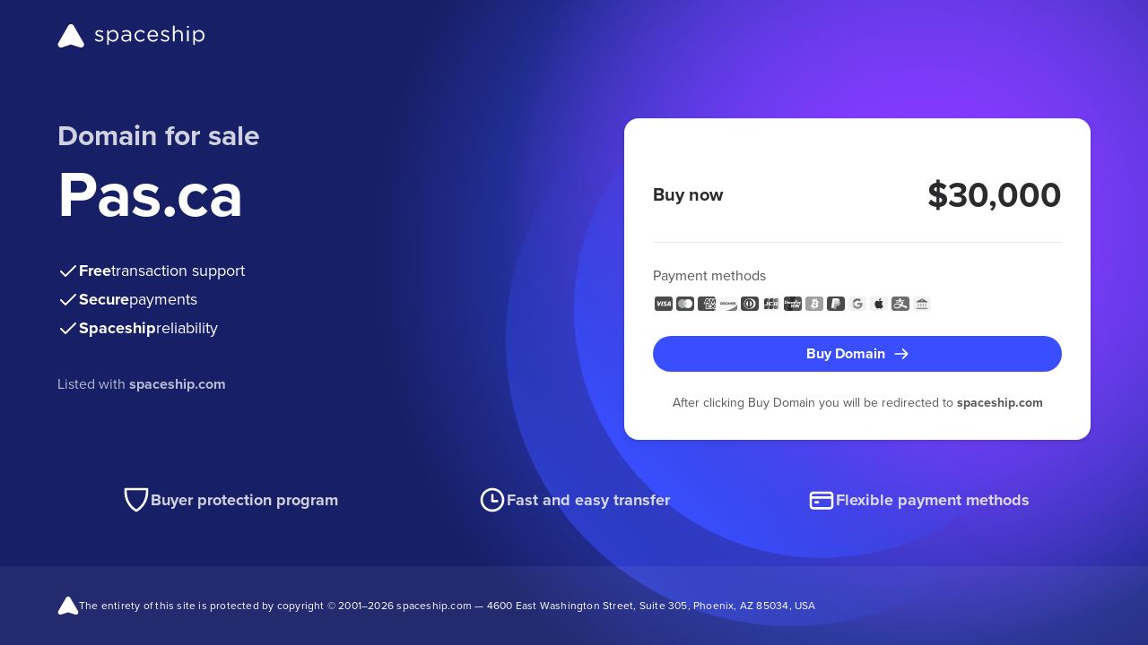

--- FILE ---
content_type: text/html
request_url: http://pas.ca/
body_size: 3595
content:
<!doctype html>
<html lang="en">
<head>
    <meta charset="UTF-8">
    <meta name="viewport"
          content="width=device-width, user-scalable=no, initial-scale=1.0, maximum-scale=1.0, minimum-scale=1.0">
    <meta http-equiv="X-UA-Compatible" content="ie=edge">
    <meta name="description" content="Pas.ca is for sale on Spaceship. Secure checkout and quick transfer. See all purchase options. No hidden fees.">

    <!-- Open Graph -->
    <meta property="og:title" content="Buy Pas.ca | Spaceship">
    <meta property="og:description" content="Own Pas.ca today. Secure checkout and guided transfer support. No hidden fees.">
    <meta property="og:type" content="website">
    <meta property="og:url" content="https://pas.ca">
    <meta property="og:site_name" content="Spaceship">
    <meta property="og:locale" content="en_US">

    <!-- Twitter (X) -->
    <meta name="twitter:card" content="summary">
    <meta name="twitter:title" content="Buy Pas.ca | Spaceship">
    <meta name="twitter:description" content="Own Pas.ca today. Secure checkout and guided transfer support. No hidden fees.">
    <meta name="twitter:site" content="@spaceship">

    <!-- Canonical -->
    <link rel="canonical" href="https://pas.ca">

    <link rel="stylesheet" href="https://forsale.spaceship-cdn.com/static/version/0.29.2/main.css">
    <title>Pas.ca for sale | Spaceship.com</title>
    <link rel="apple-touch-icon" sizes="57x57" href="https://forsale.spaceship-cdn.com/static/version/0.29.2/assets/fonts/apple-touch-icon-57x57.png">
    <link rel="apple-touch-icon" sizes="60x60" href="https://forsale.spaceship-cdn.com/static/version/0.29.2/assets/fonts/apple-touch-icon-60x60.png">
    <link rel="apple-touch-icon" sizes="72x72" href="https://forsale.spaceship-cdn.com/static/version/0.29.2/assets/fonts/apple-touch-icon-72x72.png">
    <link rel="apple-touch-icon" sizes="76x76" href="https://forsale.spaceship-cdn.com/static/version/0.29.2/assets/fonts/apple-touch-icon-76x76.png">
    <link rel="apple-touch-icon" sizes="114x114" href="https://forsale.spaceship-cdn.com/static/version/0.29.2/assets/fonts/apple-touch-icon-114x114.png">
    <link rel="apple-touch-icon" sizes="120x120" href="https://forsale.spaceship-cdn.com/static/version/0.29.2/assets/fonts/apple-touch-icon-120x120.png">
    <link rel="apple-touch-icon" sizes="144x144" href="https://forsale.spaceship-cdn.com/static/version/0.29.2/assets/fonts/apple-touch-icon-144x144.png">
    <link rel="apple-touch-icon" sizes="152x152" href="https://forsale.spaceship-cdn.com/static/version/0.29.2/assets/fonts/apple-touch-icon-152x152.png">
    <link rel="apple-touch-icon" sizes="180x180" href="https://forsale.spaceship-cdn.com/static/version/0.29.2/assets/fonts/apple-touch-icon-180x180.png">
    <link rel="icon" type="image/png" sizes="16x16" href="https://forsale.spaceship-cdn.com/static/version/0.29.2/assets/fonts/favicon-16x16.png">
    <link rel="icon" type="image/png" sizes="32x32" href="https://forsale.spaceship-cdn.com/static/version/0.29.2/assets/fonts/favicon-32x32.png">
    <link rel="icon" type="image/png" sizes="96x96" href="https://forsale.spaceship-cdn.com/static/version/0.29.2/assets/fonts/favicon-96x96.png">
    <link rel="icon" type="image/png" sizes="192x192" href="https://forsale.spaceship-cdn.com/static/version/0.29.2/assets/fonts/android-icon-192x192.png">
    <link rel="icon" type="image/png" sizes="512x512" href="https://forsale.spaceship-cdn.com/static/version/0.29.2/assets/fonts/favicon-512x512.png">
    <link rel="manifest" href="https://forsale.spaceship-cdn.com/static/version/0.29.2/assets/fonts/manifest.json">

    <script type="application/ld+json">
{
  "@context": "https://schema.org",
  "@type": "FAQPage",
  "mainEntity": [
    {
      "@type": "Question",
      "name": "How fast is the domain transfer?",
      "acceptedAnswer": {
        "@type": "Answer",
        "text": "Transfer timing depends on the domain's current registrar and the transfer method. Spaceship provides guided transfer support and helps monitor the process until completion."
      }
    },
    {
      "@type": "Question",
      "name": "Is the payment and domain transfer secure?",
      "acceptedAnswer": {
        "@type": "Answer",
        "text": "Yes. Transactions are processed via Spaceship's secure checkout, and the transfer process is guided and monitored until completion."
      }
    },
    {
      "@type": "Question",
      "name": "Can I make an offer?",
      "acceptedAnswer": {
        "@type": "Answer",
        "text": "If enabled by the seller, you can submit an offer directly on the For Sale Page."
      }
    },
    {
      "@type": "Question",
      "name": "Is Lease-to-Own (LTO) available for this domain?",
      "acceptedAnswer": {
        "@type": "Answer",
        "text": "Lease-to-Own plans may be available depending on seller settings. If available, you can select the Lease-to-Own option during checkout."
      }
    },
    {
      "@type": "Question",
      "name": "Will I get an invoice or receipt?",
      "acceptedAnswer": {
        "@type": "Answer",
        "text": "Yes. A receipt/invoice is provided after purchase and will be available in your account or sent by email."
      }
    }
  ]
}
</script>
<script type="application/ld+json">
{
  "@context": "https://schema.org",
  "@type": "Product",
  "name": "Pas.ca",
  "description": "Pas.ca is for sale on Spaceship. Secure checkout and quick transfer. No hidden fees.",
  "brand": {
    "@type": "Organization",
    "name": "Spaceship"
  },
  "url": "https://pas.ca",
  "offers": {
    "@type": "Offer",
    "price": "30000",
    "priceCurrency": "USD",
    "availability": "https://schema.org/InStock",
    "url": "https://pas.ca"
  },
  "isRelatedTo": {
    "@type": "WebSite",
    "name": "Pas.ca",
    "url": "https://pas.ca"
  }
}
</script>
</head>








<body>
<div class="marketplace-parkingpage-ui-scope gb-scope-sds">
    <div class="app">
        <header class="mp-header">
    <div class="mp-header__container gb-container">
        <a data-zid="logo" aria-label="Spaceship" href="https://www.spaceship.com/" class="mp-header__logo-link">
            <img width="165" height="28" class="gb-d-none gb-d-md-block mp-header__logo-icon" src="https://forsale.spaceship-cdn.com/static/version/0.29.2/assets/fonts/spaceship-logo.svg" alt="Spaceship logo" />
            <img width="24" height="24" class="gb-d-md-none" src="https://forsale.spaceship-cdn.com/static/version/0.29.2/assets/fonts/spaceship-logo-small.svg" alt="Spaceship logo" />
        </a>
    </div>
</header>

        <main class="mp-main">
            <div class="mp-main__container gb-container">
                <div class="domain">
                    <div id="domain-info" class="domain__info">
                        <p class="domain__info-reason" data-zid="domainInfoReason">Domain for sale</p>
                        <h1 class="domain__info-title" data-zid="domainInfoTitle">
                            <span class="domain__info-title-text">Pas.ca</span>
                        </h1>


                        <ul class="domain__info-advantages-list">
                            <li class="domain__info-advantages-list-item" data-zid="domainInfoFreeRow">
                                <img width="24" height="24" src="https://forsale.spaceship-cdn.com/static/version/0.29.2/assets/fonts/regular-tick.svg" alt="Free transaction support" />
                                <strong class="domain__info-advantages-list-item-bold" data-zid="domainInfoFree">Free</strong> <span class="domain__info-advantages-list-item-text" data-zid="domainInfoFreeText">transaction support</span>
                            </li>

                            <li class="domain__info-advantages-list-item" data-zid="domainInfoSecureRow">
                                <img width="24" height="24" src="https://forsale.spaceship-cdn.com/static/version/0.29.2/assets/fonts/regular-tick.svg" alt="Secure payments" />
                                <strong class="domain__info-advantages-list-item-bold" data-zid="domainInfoSecure">Secure</strong> <span class="domain__info-advantages-list-item-text" data-zid="domainInfoSecureText">payments</span>
                            </li>

                            <li class="domain__info-advantages-list-item" data-zid="domainInfoSecureRow">
                                <img width="24" height="24" src="https://forsale.spaceship-cdn.com/static/version/0.29.2/assets/fonts/regular-tick.svg" alt="Spaceship reliability" />
                                <strong class="domain__info-advantages-list-item-bold" data-zid="domainInfoSecure">Spaceship</strong> <span class="domain__info-advantages-list-item-text" data-zid="domainInfoSecureText">reliability</span>
                            </li>
                        </ul>
                        <p class="domain__info-caption gb-d-none gb-d-lg-block">
                            Listed with <a href="https://www.spaceship.com" target="_blank"><strong>spaceship.com</strong></a>
                        </p>
                    </div>

                            <div class="domain__card">
                                

                                <div class="domain-card-with-offer-only-wrapper">
                                    <div class="domain-card-with-offer-only__label">Buy now</div>
                                    <p class="domain__card-price gb-mb-0">$30,000</p>
                                </div>

                                <hr>

                                <div class="domain__card-payment">
    <div class="domain__card-payment-methods">
        <p class="domain__card-payment-text gb-text-left" data-zid="domainCardPaymentText">Payment methods</p>

        <ul class="domain__card-payment-icons">
            <li class="domain__card-payment-icons-item">
                <img width="24" height="24" class="domain__card-payment-icon" src="https://forsale.spaceship-cdn.com/static/version/0.29.2/assets/fonts/visa-grayscale.svg" alt="Visa" />
            </li>
            <li class="domain__card-payment-icons-item">
                <img width="24" height="24" class="domain__card-payment-icon" src="https://forsale.spaceship-cdn.com/static/version/0.29.2/assets/fonts/mastercard-grayscale.svg" alt="Mastercard" />
            </li>
            <li class="domain__card-payment-icons-item">
                <img width="24" height="24" class="domain__card-payment-icon" src="https://forsale.spaceship-cdn.com/static/version/0.29.2/assets/fonts/american-express-grayscale.svg" alt="American Express" />
            </li>
            <li class="domain__card-payment-icons-item">
                <img width="24" height="24" class="domain__card-payment-icon" src="https://forsale.spaceship-cdn.com/static/version/0.29.2/assets/fonts/discover-grayscale.svg" alt="Discover" />
            </li>
            <li class="domain__card-payment-icons-item">
                <img width="24" height="24" class="domain__card-payment-icon" src="https://forsale.spaceship-cdn.com/static/version/0.29.2/assets/fonts/dinersclub-grayscale.svg" alt="Dinersclub" />
            </li>
            <li class="domain__card-payment-icons-item">
                <img width="24" height="24" class="domain__card-payment-icon" src="https://forsale.spaceship-cdn.com/static/version/0.29.2/assets/fonts/jsb-grayscale.svg" alt="JSB" />
            </li>
            <li class="domain__card-payment-icons-item">
                <img width="24" height="24" class="domain__card-payment-icon" src="https://forsale.spaceship-cdn.com/static/version/0.29.2/assets/fonts/unionpay-grayscale.svg" alt="UnionPay" />
            </li>
            <li class="domain__card-payment-icons-item">
                <img width="24" height="24" class="domain__card-payment-icon" src="https://forsale.spaceship-cdn.com/static/version/0.29.2/assets/fonts/bitcoin-grayscale.svg" alt="Bitcoin" />
            </li>
            <li class="domain__card-payment-icons-item">
                <img width="24" height="24" class="domain__card-payment-icon" src="https://forsale.spaceship-cdn.com/static/version/0.29.2/assets/fonts/paypal-grayscale.svg" alt="Paypal" />
            </li>
            <li class="domain__card-payment-icons-item">
                <img width="24" height="24" class="domain__card-payment-icon" src="https://forsale.spaceship-cdn.com/static/version/0.29.2/assets/fonts/googlepay-grayscale.svg" alt="GooglePay" />
            </li>
            <li class="domain__card-payment-icons-item">
                <img width="24" height="24" class="domain__card-payment-icon" src="https://forsale.spaceship-cdn.com/static/version/0.29.2/assets/fonts/applepay-grayscale.svg" alt="ApplePay" />
            </li>
            <li class="domain__card-payment-icons-item">
                <img width="24" height="24" class="domain__card-payment-icon" src="https://forsale.spaceship-cdn.com/static/version/0.29.2/assets/fonts/alipay-grayscale.svg" alt="AliPay" />
            </li>
            <li class="domain__card-payment-icons-item">
                <img width="24" height="24" class="domain__card-payment-icon" src="https://forsale.spaceship-cdn.com/static/version/0.29.2/assets/fonts/wire-transfer-grayscale.svg" alt="WireTransfer" />
            </li>
        </ul>
    </div>
</div>

                                    <buton class="domain__card-payment-cta gb-button gb-button--brand gb-button--block " data-zid="domainCtaButton" >
                                        <img class="gb-icon-img gb-button__icon gb-button__icon--trailing" src="https://forsale.spaceship-cdn.com/static/version/0.29.2/assets/fonts/arrow-right.svg" alt="Buy Domain" />
                                        <span class="gb-button__text">Buy Domain</span>
                                    </buton>

                                    <div class="card-caption gb-pt-3">
                                        <p class="card-caption__text gb-mb-0">After clicking Buy Domain you will be redirected to <strong>spaceship.com</strong></p>
                                    </div>
                            </div>

                    <div id="domain-info-mobile" class="domain__info gb-d-lg-none">
                        <p class="domain__info-caption">
                            Listed with <a href="https://www.spaceship.com" target="_blank"><strong>spaceship.com</strong></a>
                        </p>
                    </div>
                </div>
            </div>
        </main>

        <footer class="mp-footer">
    <div class="benefits">
        <div class="benefits__content gb-container">
            <hr class="benefits__divider gb-d-md-none">
            <div class="benefits__item">
                <img width="32" height="32" src="https://forsale.spaceship-cdn.com/static/version/0.29.2/assets/fonts/protection.svg" alt="Buyer protection program" />
                <p class="benefits__item-text" data-zid="buyerProtectionProgram">Buyer protection program</p>
            </div>
            <div class="benefits__item">
                <img width="32" height="32" src="https://forsale.spaceship-cdn.com/static/version/0.29.2/assets/fonts/clock.svg" alt="Fast and easy transfer" />
                <p class="benefits__item-text" data-zid="fastAndEasyTransfer">Fast and easy transfer</p>
            </div>
            <div class="benefits__item">
                <img width="32" height="32" src="https://forsale.spaceship-cdn.com/static/version/0.29.2/assets/fonts/card.svg" alt="Flexible payment methods" />
                <p class="benefits__item-text" data-zid="flexiblePaymentMethods">Flexible payment methods</p>
            </div>
        </div>
    </div>
    <div class="mp-footer__main-content">
        <div class="mp-footer__container gb-container">
            <p class="mp-footer__content">
                <img width="24" height="24" src="https://forsale.spaceship-cdn.com/static/version/0.29.2/assets/fonts/spaceship-logo-small.svg" alt="Spaceship logo" />
                <span class="mp-footer__text">The entirety of this site is protected by copyright © 2001–<span id="current-year"></span> spaceship.com — 4600 East Washington Street, Suite 305, Phoenix, AZ 85034, USA</span>
            </p>
        </div>
    </div>
</footer>

    </div>


        <div id="info-modal" class="gb-confirmation-modal gb-modal-base gb-modal--scrollable-body gb-confirmation-modal--has-media gb-modal gb-is-transition-leave-done gb-d-none" tabindex="0">
            <div role="dialog" class="gb-modal-base__surface">
                <div class="gb-modal-header">
                    <div class="gb-modal-header__holder">
                        We are almost there
                    </div>
                    <button class="gb-modal__close-button gb-modal-header__close gb-button gb-button--icon gb-button--gray-ghost" type="button">
                        <img class="gb-icon-img gb-button__icon" src="https://forsale.spaceship-cdn.com/static/version/0.29.2/assets/fonts/regular-cross.svg" alt="Close" />
                        <span class="gb-button__text">Close</span>
                    </button>
                </div>
                <div class="gb-modal-body">
                    <div class="gb-confirmation-modal__media">
                        <img src="https://forsale.spaceship-cdn.com/static/version/0.29.2/assets/fonts/modal-illustration.png" alt="Modal illustration">
                    </div>
                    <p class="gb-mb-0">
                        The domain you are trying to purchase is listed on <strong>spaceship.com</strong>.<br>
                        You will now be redirected to Spaceship, where you can pay and finalize your purchase.
                    </p>
                </div>
                <div class="gb-modal-footer">
                    <a class="gb-button gb-button--block gb-button--brand" href="https://www.spaceship.com/marketplace/add-to-cart/marketplacedomainid/5cb5a8d9-9b25-4f87-b235-4b204f69a1fc">
                        <span class="gb-button__text">Continue</span>
                    </a>
                </div>
            </div>
        </div>

</div>
</body>
<script>
    window.STATIC_PATH = 'https://forsale.spaceship-cdn.com/static/version/0.29.2';
    window.DOMAIN_CONFIG = {
        domainUrl: 'https://pas.ca',
        domainName: 'Pas.ca',
        marketPlaceDomainId: '5cb5a8d9-9b25-4f87-b235-4b204f69a1fc',
        offerEnabled: false,
        buyItNowOnlyEnabled: true,
        minOfferPrice: parseFloat(''),
        formattedMinOfferPrice: '',
    }
</script>
<script src="https://forsale.spaceship-cdn.com/static/version/0.29.2/main.js" defer></script>
</html>
